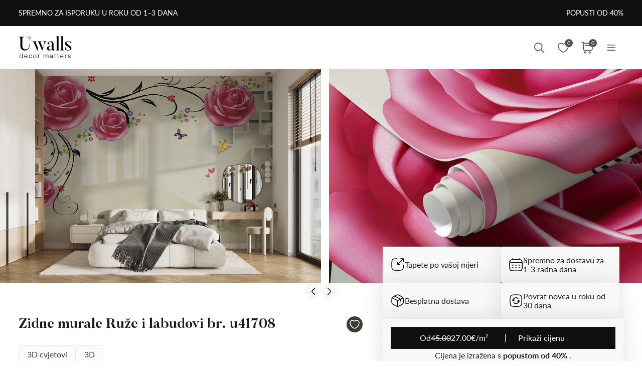

--- FILE ---
content_type: text/html; charset=UTF-8
request_url: https://uwalls.com.hr/ajax/getcartitemscount
body_size: -328
content:
{"cart_items_count":0,"analytics_data":{"country":"US","state":"","state_code":"","device_type":"desktop","timestamp":1768469438}}